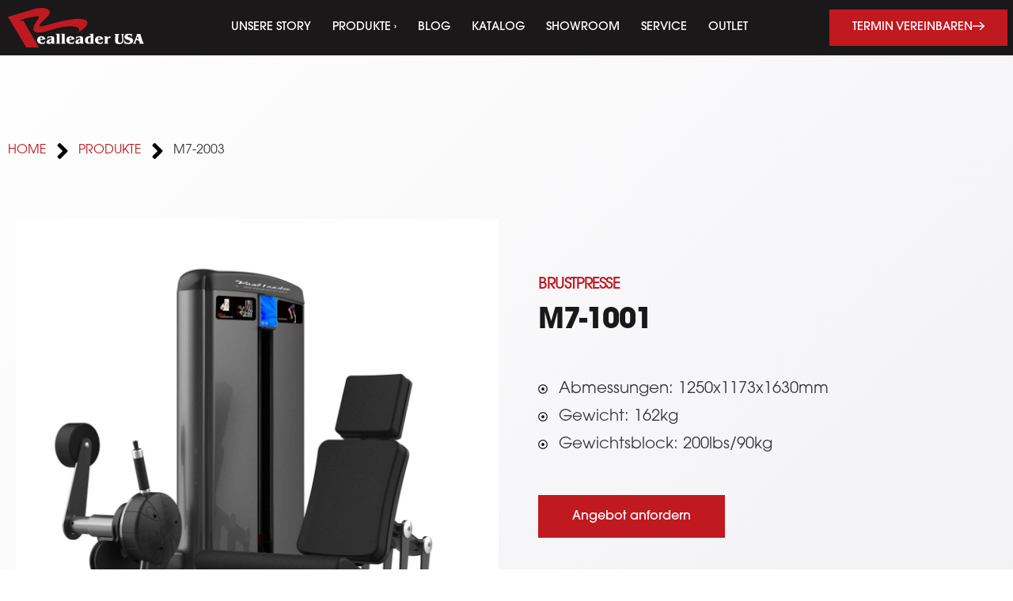

--- FILE ---
content_type: text/css; charset=utf-8
request_url: https://realleader-usa.de/wp-content/uploads/elementor/css/post-11.css?ver=1767465808
body_size: 884
content:
.elementor-kit-11{--e-global-color-primary:#1A1818;--e-global-color-secondary:#DBD7D7;--e-global-color-text:#383838;--e-global-color-accent:#C01920;--e-global-color-e69c8c6:#FFFFFF;--e-global-color-8e24add:#F2F1F2;--e-global-color-254c8e9:#EAE9EE;--e-global-typography-primary-font-family:"itc-avant-garde-gothic-pro";--e-global-typography-primary-font-weight:700;--e-global-typography-secondary-font-family:"itc-avant-garde-gothic-pro";--e-global-typography-secondary-font-weight:700;--e-global-typography-text-font-family:"itc-avant-garde-gothic-pro";--e-global-typography-text-font-weight:400;--e-global-typography-accent-font-family:"itc-avant-garde-gothic-pro";--e-global-typography-accent-font-weight:400;background-color:transparent;color:var( --e-global-color-text );font-family:"itc-avant-garde-gothic-pro", Sans-serif;font-size:16px;font-weight:400;line-height:1.7em;background-image:linear-gradient(135deg, #FFFFFF 0%, #EAE9EE 100%);}.elementor-kit-11 button,.elementor-kit-11 input[type="button"],.elementor-kit-11 input[type="submit"],.elementor-kit-11 .elementor-button{background-color:var( --e-global-color-accent );font-family:"itc-avant-garde-gothic-pro", Sans-serif;font-size:16px;font-weight:400;text-transform:none;color:#FFFFFF;border-style:solid;border-width:1px 1px 1px 1px;border-color:var( --e-global-color-accent );border-radius:0px 0px 0px 0px;padding:18px 36px 18px 36px;}.elementor-kit-11 button:hover,.elementor-kit-11 button:focus,.elementor-kit-11 input[type="button"]:hover,.elementor-kit-11 input[type="button"]:focus,.elementor-kit-11 input[type="submit"]:hover,.elementor-kit-11 input[type="submit"]:focus,.elementor-kit-11 .elementor-button:hover,.elementor-kit-11 .elementor-button:focus{background-color:var( --e-global-color-primary );color:#FFFFFF;border-style:solid;border-width:1px 1px 1px 1px;border-color:var( --e-global-color-primary );border-radius:0px 0px 0px 0px;}.elementor-kit-11 e-page-transition{background-color:var( --e-global-color-accent );}.site-header{background-color:var( --e-global-color-primary );background-image:url("https://realleader-usa.de/wp-content/uploads/2022/03/Realleader-USA-Logo.svg");}.elementor-kit-11 a{color:var( --e-global-color-accent );font-family:"itc-avant-garde-gothic-pro", Sans-serif;}.elementor-kit-11 a:hover{color:var( --e-global-color-primary );}.elementor-kit-11 h1{color:var( --e-global-color-primary );font-family:"itc-avant-garde-gothic-pro", Sans-serif;font-size:48px;font-weight:bold;text-transform:uppercase;line-height:1.3em;letter-spacing:-1.4px;}.elementor-kit-11 h2{color:var( --e-global-color-primary );font-family:"itc-avant-garde-gothic-pro", Sans-serif;font-size:32px;font-weight:bold;text-transform:uppercase;line-height:1.3em;letter-spacing:-1.4px;}.elementor-kit-11 h3{color:var( --e-global-color-primary );font-size:26px;font-weight:bold;text-transform:uppercase;line-height:1.3em;letter-spacing:-1.4px;}.elementor-kit-11 h4{color:var( --e-global-color-primary );font-size:20px;line-height:1.3em;letter-spacing:-1.4px;}.elementor-kit-11 h5{color:var( --e-global-color-primary );font-size:18px;}.elementor-section.elementor-section-boxed > .elementor-container{max-width:1350px;}.e-con{--container-max-width:1350px;}.elementor-widget:not(:last-child){margin-block-end:20px;}.elementor-element{--widgets-spacing:20px 20px;--widgets-spacing-row:20px;--widgets-spacing-column:20px;}{}h1.entry-title{display:var(--page-title-display);}.site-header .header-inner{width:210px;max-width:100%;}.site-footer .site-branding{flex-direction:column;align-items:stretch;}@media(max-width:1024px){.elementor-section.elementor-section-boxed > .elementor-container{max-width:1024px;}.e-con{--container-max-width:1024px;}}@media(max-width:767px){.elementor-kit-11 button,.elementor-kit-11 input[type="button"],.elementor-kit-11 input[type="submit"],.elementor-kit-11 .elementor-button{font-size:13px;padding:18px 20px 18px 20px;}.elementor-section.elementor-section-boxed > .elementor-container{max-width:767px;}.e-con{--container-max-width:767px;}}

--- FILE ---
content_type: text/css; charset=utf-8
request_url: https://realleader-usa.de/wp-content/uploads/elementor/css/post-5512.css?ver=1767465808
body_size: 1124
content:
.elementor-5512 .elementor-element.elementor-element-e9339d8:not(.elementor-motion-effects-element-type-background), .elementor-5512 .elementor-element.elementor-element-e9339d8 > .elementor-motion-effects-container > .elementor-motion-effects-layer{background-color:var( --e-global-color-primary );}.elementor-5512 .elementor-element.elementor-element-e9339d8 > .elementor-container{max-width:1350px;}.elementor-5512 .elementor-element.elementor-element-e9339d8{transition:background 0.3s, border 0.3s, border-radius 0.3s, box-shadow 0.3s;z-index:9999;}.elementor-5512 .elementor-element.elementor-element-e9339d8 > .elementor-background-overlay{transition:background 0.3s, border-radius 0.3s, opacity 0.3s;}.elementor-bc-flex-widget .elementor-5512 .elementor-element.elementor-element-439ef14.elementor-column .elementor-widget-wrap{align-items:center;}.elementor-5512 .elementor-element.elementor-element-439ef14.elementor-column.elementor-element[data-element_type="column"] > .elementor-widget-wrap.elementor-element-populated{align-content:center;align-items:center;}.elementor-5512 .elementor-element.elementor-element-439ef14 > .elementor-element-populated{padding:10px 10px 10px 10px;}.ee-tooltip.ee-tooltip-cd18717.to--top,
							 .ee-tooltip.ee-tooltip-cd18717.to--bottom{margin-left:0px;}.ee-tooltip.ee-tooltip-cd18717.to--left,
							 .ee-tooltip.ee-tooltip-cd18717.to--right{margin-top:0px;}.elementor-5512 .elementor-element.elementor-element-cd18717 img{width:180px;}.elementor-bc-flex-widget .elementor-5512 .elementor-element.elementor-element-850db25.elementor-column .elementor-widget-wrap{align-items:center;}.elementor-5512 .elementor-element.elementor-element-850db25.elementor-column.elementor-element[data-element_type="column"] > .elementor-widget-wrap.elementor-element-populated{align-content:center;align-items:center;}.elementor-5512 .elementor-element.elementor-element-850db25 > .elementor-widget-wrap > .elementor-widget:not(.elementor-widget__width-auto):not(.elementor-widget__width-initial):not(:last-child):not(.elementor-absolute){margin-bottom:0px;}.elementor-5512 .elementor-element.elementor-element-3d18f1f .elementor-icon-wrapper{text-align:center;}.elementor-5512 .elementor-element.elementor-element-3d18f1f .elementor-icon{font-size:6px;}.elementor-5512 .elementor-element.elementor-element-3d18f1f .elementor-icon svg{height:6px;}.elementor-5512 .elementor-element.elementor-element-ded6d0f .elementor-menu-toggle{margin-left:auto;}.elementor-5512 .elementor-element.elementor-element-ded6d0f .elementor-nav-menu .elementor-item{font-size:15px;text-transform:uppercase;}.elementor-5512 .elementor-element.elementor-element-ded6d0f .elementor-nav-menu--main .elementor-item{color:#FFFFFF;fill:#FFFFFF;padding-left:6px;padding-right:6px;padding-top:0px;padding-bottom:0px;}.elementor-5512 .elementor-element.elementor-element-ded6d0f .elementor-nav-menu--main .elementor-item:hover,
					.elementor-5512 .elementor-element.elementor-element-ded6d0f .elementor-nav-menu--main .elementor-item.elementor-item-active,
					.elementor-5512 .elementor-element.elementor-element-ded6d0f .elementor-nav-menu--main .elementor-item.highlighted,
					.elementor-5512 .elementor-element.elementor-element-ded6d0f .elementor-nav-menu--main .elementor-item:focus{color:var( --e-global-color-accent );fill:var( --e-global-color-accent );}.elementor-5512 .elementor-element.elementor-element-ded6d0f .elementor-nav-menu--main .elementor-item.elementor-item-active{color:var( --e-global-color-accent );}.elementor-5512 .elementor-element.elementor-element-ded6d0f{--e-nav-menu-horizontal-menu-item-margin:calc( 15px / 2 );}.elementor-5512 .elementor-element.elementor-element-ded6d0f .elementor-nav-menu--main:not(.elementor-nav-menu--layout-horizontal) .elementor-nav-menu > li:not(:last-child){margin-bottom:15px;}.elementor-5512 .elementor-element.elementor-element-ded6d0f div.elementor-menu-toggle{color:#FFFFFF;}.elementor-5512 .elementor-element.elementor-element-ded6d0f div.elementor-menu-toggle svg{fill:#FFFFFF;}.elementor-bc-flex-widget .elementor-5512 .elementor-element.elementor-element-0936319.elementor-column .elementor-widget-wrap{align-items:center;}.elementor-5512 .elementor-element.elementor-element-0936319.elementor-column.elementor-element[data-element_type="column"] > .elementor-widget-wrap.elementor-element-populated{align-content:center;align-items:center;}.elementor-5512 .elementor-element.elementor-element-0936319 > .elementor-element-populated{padding:0px 0px 0px 0px;}.elementor-5512 .elementor-element.elementor-element-c9585ee .elementor-button-content-wrapper{flex-direction:row-reverse;}.elementor-5512 .elementor-element.elementor-element-c9585ee .elementor-button .elementor-button-content-wrapper{gap:8px;}.elementor-5512 .elementor-element.elementor-element-c9585ee .elementor-button{font-size:15px;font-weight:400;text-transform:uppercase;padding:14px 28px 14px 28px;}.elementor-5512 .elementor-element.elementor-element-c9585ee .elementor-button:hover, .elementor-5512 .elementor-element.elementor-element-c9585ee .elementor-button:focus{border-color:var( --e-global-color-e69c8c6 );}.elementor-theme-builder-content-area{height:400px;}.elementor-location-header:before, .elementor-location-footer:before{content:"";display:table;clear:both;}@media(max-width:767px){.elementor-5512 .elementor-element.elementor-element-439ef14{width:50%;}.elementor-5512 .elementor-element.elementor-element-850db25{width:50%;}.elementor-5512 .elementor-element.elementor-element-3d18f1f > .elementor-widget-container{padding:10px 10px 0px 0px;}.elementor-5512 .elementor-element.elementor-element-3d18f1f .elementor-icon-wrapper{text-align:right;}.elementor-5512 .elementor-element.elementor-element-3d18f1f .elementor-icon{font-size:22px;}.elementor-5512 .elementor-element.elementor-element-3d18f1f .elementor-icon svg{height:22px;}.elementor-5512 .elementor-element.elementor-element-ded6d0f .elementor-nav-menu--main .elementor-item{padding-top:0px;padding-bottom:0px;}.elementor-5512 .elementor-element.elementor-element-0936319 > .elementor-element-populated{margin:0px 0px 0px 0px;--e-column-margin-right:0px;--e-column-margin-left:0px;padding:0px 0px 0px 0px;}.elementor-5512 .elementor-element.elementor-element-c9585ee .elementor-button{font-size:1px;padding:0px 0px 0px 0px;}}@media(min-width:768px){.elementor-5512 .elementor-element.elementor-element-439ef14{width:15%;}.elementor-5512 .elementor-element.elementor-element-850db25{width:66.664%;}.elementor-5512 .elementor-element.elementor-element-0936319{width:18%;}}

--- FILE ---
content_type: text/css; charset=utf-8
request_url: https://realleader-usa.de/wp-content/uploads/elementor/css/post-5367.css?ver=1767465808
body_size: 1577
content:
.elementor-5367 .elementor-element.elementor-element-06c4452:not(.elementor-motion-effects-element-type-background), .elementor-5367 .elementor-element.elementor-element-06c4452 > .elementor-motion-effects-container > .elementor-motion-effects-layer{background-color:var( --e-global-color-primary );}.elementor-5367 .elementor-element.elementor-element-06c4452{transition:background 0.3s, border 0.3s, border-radius 0.3s, box-shadow 0.3s;padding:80px 0px 100px 0px;}.elementor-5367 .elementor-element.elementor-element-06c4452 > .elementor-background-overlay{transition:background 0.3s, border-radius 0.3s, opacity 0.3s;}.elementor-bc-flex-widget .elementor-5367 .elementor-element.elementor-element-e211f15.elementor-column .elementor-widget-wrap{align-items:space-between;}.elementor-5367 .elementor-element.elementor-element-e211f15.elementor-column.elementor-element[data-element_type="column"] > .elementor-widget-wrap.elementor-element-populated{align-content:space-between;align-items:space-between;}.elementor-5367 .elementor-element.elementor-element-e211f15.elementor-column > .elementor-widget-wrap{justify-content:flex-start;}.elementor-5367 .elementor-element.elementor-element-e211f15 > .elementor-element-populated{padding:0px 20px 0px 0px;}.elementor-5367 .elementor-element.elementor-element-4499d0f .elementor-heading-title{font-size:24px;font-weight:400;text-transform:none;font-style:normal;color:#FFFFFF;}.elementor-5367 .elementor-element.elementor-element-0fec39d{--grid-row-gap:35px;--grid-column-gap:30px;}.elementor-5367 .elementor-element.elementor-element-0fec39d .elementor-posts-container .elementor-post__thumbnail{padding-bottom:calc( 0.66 * 100% );}.elementor-5367 .elementor-element.elementor-element-0fec39d:after{content:"0.66";}.elementor-5367 .elementor-element.elementor-element-0fec39d .elementor-post__thumbnail__link{width:40%;}.elementor-5367 .elementor-element.elementor-element-0fec39d.elementor-posts--thumbnail-left .elementor-post__thumbnail__link{margin-right:20px;}.elementor-5367 .elementor-element.elementor-element-0fec39d.elementor-posts--thumbnail-right .elementor-post__thumbnail__link{margin-left:20px;}.elementor-5367 .elementor-element.elementor-element-0fec39d.elementor-posts--thumbnail-top .elementor-post__thumbnail__link{margin-bottom:20px;}.elementor-5367 .elementor-element.elementor-element-0fec39d .elementor-post__title, .elementor-5367 .elementor-element.elementor-element-0fec39d .elementor-post__title a{color:var( --e-global-color-e69c8c6 );font-size:16px;font-weight:500;text-transform:none;line-height:24px;letter-spacing:0px;}.elementor-5367 .elementor-element.elementor-element-3c50f81 .elementor-heading-title{font-size:24px;font-weight:400;text-transform:none;font-style:normal;color:#FFFFFF;}.elementor-5367 .elementor-element.elementor-element-b8cb3df .elementor-nav-menu .elementor-item{font-size:16px;font-weight:400;line-height:6px;}.elementor-5367 .elementor-element.elementor-element-b8cb3df .elementor-nav-menu--main .elementor-item{color:#FFFFFF;fill:#FFFFFF;padding-left:0px;padding-right:0px;padding-top:0px;padding-bottom:0px;}.elementor-5367 .elementor-element.elementor-element-b8cb3df .elementor-nav-menu--main .elementor-item:hover,
					.elementor-5367 .elementor-element.elementor-element-b8cb3df .elementor-nav-menu--main .elementor-item.elementor-item-active,
					.elementor-5367 .elementor-element.elementor-element-b8cb3df .elementor-nav-menu--main .elementor-item.highlighted,
					.elementor-5367 .elementor-element.elementor-element-b8cb3df .elementor-nav-menu--main .elementor-item:focus{color:var( --e-global-color-accent );fill:var( --e-global-color-accent );}.elementor-5367 .elementor-element.elementor-element-b8cb3df{--e-nav-menu-horizontal-menu-item-margin:calc( 24px / 2 );}.elementor-5367 .elementor-element.elementor-element-b8cb3df .elementor-nav-menu--main:not(.elementor-nav-menu--layout-horizontal) .elementor-nav-menu > li:not(:last-child){margin-bottom:24px;}.elementor-5367 .elementor-element.elementor-element-3c5ae75 .elementor-heading-title{font-size:24px;font-weight:400;text-transform:none;font-style:normal;color:#FFFFFF;}.elementor-5367 .elementor-element.elementor-element-602ab7d .elementor-nav-menu .elementor-item{font-size:16px;font-weight:400;line-height:6px;}.elementor-5367 .elementor-element.elementor-element-602ab7d .elementor-nav-menu--main .elementor-item{color:#FFFFFF;fill:#FFFFFF;padding-left:0px;padding-right:0px;padding-top:0px;padding-bottom:0px;}.elementor-5367 .elementor-element.elementor-element-602ab7d .elementor-nav-menu--main .elementor-item:hover,
					.elementor-5367 .elementor-element.elementor-element-602ab7d .elementor-nav-menu--main .elementor-item.elementor-item-active,
					.elementor-5367 .elementor-element.elementor-element-602ab7d .elementor-nav-menu--main .elementor-item.highlighted,
					.elementor-5367 .elementor-element.elementor-element-602ab7d .elementor-nav-menu--main .elementor-item:focus{color:var( --e-global-color-accent );fill:var( --e-global-color-accent );}.elementor-5367 .elementor-element.elementor-element-602ab7d{--e-nav-menu-horizontal-menu-item-margin:calc( 24px / 2 );}.elementor-5367 .elementor-element.elementor-element-602ab7d .elementor-nav-menu--main:not(.elementor-nav-menu--layout-horizontal) .elementor-nav-menu > li:not(:last-child){margin-bottom:24px;}.elementor-5367 .elementor-element.elementor-element-016e1a4 .elementor-heading-title{font-size:24px;font-weight:400;text-transform:none;font-style:normal;color:#FFFFFF;}.elementor-5367 .elementor-element.elementor-element-f9f63d9 .elementor-nav-menu .elementor-item{font-size:16px;font-weight:400;line-height:6px;}.elementor-5367 .elementor-element.elementor-element-f9f63d9 .elementor-nav-menu--main .elementor-item{color:#FFFFFF;fill:#FFFFFF;padding-left:0px;padding-right:0px;padding-top:0px;padding-bottom:0px;}.elementor-5367 .elementor-element.elementor-element-f9f63d9 .elementor-nav-menu--main .elementor-item:hover,
					.elementor-5367 .elementor-element.elementor-element-f9f63d9 .elementor-nav-menu--main .elementor-item.elementor-item-active,
					.elementor-5367 .elementor-element.elementor-element-f9f63d9 .elementor-nav-menu--main .elementor-item.highlighted,
					.elementor-5367 .elementor-element.elementor-element-f9f63d9 .elementor-nav-menu--main .elementor-item:focus{color:var( --e-global-color-accent );fill:var( --e-global-color-accent );}.elementor-5367 .elementor-element.elementor-element-f9f63d9{--e-nav-menu-horizontal-menu-item-margin:calc( 24px / 2 );}.elementor-5367 .elementor-element.elementor-element-f9f63d9 .elementor-nav-menu--main:not(.elementor-nav-menu--layout-horizontal) .elementor-nav-menu > li:not(:last-child){margin-bottom:24px;}.elementor-5367 .elementor-element.elementor-element-97842dc .elementor-button{background-color:#02010100;font-size:18px;font-weight:400;text-transform:none;line-height:1.7em;fill:var( --e-global-color-accent );color:var( --e-global-color-accent );border-style:solid;border-width:0px 0px 0px 0px;padding:0px 0px 0px 0px;}.elementor-5367 .elementor-element.elementor-element-97842dc .elementor-button:hover, .elementor-5367 .elementor-element.elementor-element-97842dc .elementor-button:focus{color:var( --e-global-color-secondary );}.elementor-5367 .elementor-element.elementor-element-97842dc .elementor-button:hover svg, .elementor-5367 .elementor-element.elementor-element-97842dc .elementor-button:focus svg{fill:var( --e-global-color-secondary );}.ee-tooltip.ee-tooltip-404af21.to--top,
							 .ee-tooltip.ee-tooltip-404af21.to--bottom{margin-left:0px;}.ee-tooltip.ee-tooltip-404af21.to--left,
							 .ee-tooltip.ee-tooltip-404af21.to--right{margin-top:0px;}.elementor-5367 .elementor-element.elementor-element-404af21{text-align:left;}.elementor-5367 .elementor-element.elementor-element-404af21 img{width:179px;}.elementor-theme-builder-content-area{height:400px;}.elementor-location-header:before, .elementor-location-footer:before{content:"";display:table;clear:both;}@media(max-width:1024px){.elementor-5367 .elementor-element.elementor-element-9475853 > .elementor-element-populated{margin:50px 0px 0px 0px;--e-column-margin-right:0px;--e-column-margin-left:0px;}.elementor-5367 .elementor-element.elementor-element-b032939 > .elementor-element-populated{margin:50px 0px 0px 0px;--e-column-margin-right:0px;--e-column-margin-left:0px;}}@media(min-width:768px){.elementor-5367 .elementor-element.elementor-element-e211f15{width:36%;}.elementor-5367 .elementor-element.elementor-element-ebde9a1{width:16%;}.elementor-5367 .elementor-element.elementor-element-9475853{width:17.967%;}.elementor-5367 .elementor-element.elementor-element-b032939{width:30%;}}@media(max-width:1024px) and (min-width:768px){.elementor-5367 .elementor-element.elementor-element-e211f15{width:50%;}.elementor-5367 .elementor-element.elementor-element-ebde9a1{width:50%;}.elementor-5367 .elementor-element.elementor-element-9475853{width:50%;}.elementor-5367 .elementor-element.elementor-element-b032939{width:50%;}}@media(max-width:767px){.elementor-5367 .elementor-element.elementor-element-e211f15 > .elementor-element-populated{margin:0px 0px 40px 0px;--e-column-margin-right:0px;--e-column-margin-left:0px;padding:15px 15px 15px 15px;}.elementor-5367 .elementor-element.elementor-element-4499d0f .elementor-heading-title{font-size:22px;}.elementor-5367 .elementor-element.elementor-element-0fec39d > .elementor-widget-container{margin:0px 0px 0px 0px;padding:0px 0px 0px 0px;}.elementor-5367 .elementor-element.elementor-element-0fec39d .elementor-posts-container .elementor-post__thumbnail{padding-bottom:calc( 0.5 * 100% );}.elementor-5367 .elementor-element.elementor-element-0fec39d:after{content:"0.5";}.elementor-5367 .elementor-element.elementor-element-0fec39d .elementor-post__thumbnail__link{width:40%;}.elementor-5367 .elementor-element.elementor-element-ebde9a1{width:42%;}.elementor-5367 .elementor-element.elementor-element-ebde9a1 > .elementor-element-populated{padding:0px 0px 0px 15px;}.elementor-5367 .elementor-element.elementor-element-3c50f81 .elementor-heading-title{font-size:22px;}.elementor-5367 .elementor-element.elementor-element-b8cb3df .elementor-nav-menu .elementor-item{font-size:16px;}.elementor-5367 .elementor-element.elementor-element-b8cb3df{--e-nav-menu-horizontal-menu-item-margin:calc( 18px / 2 );}.elementor-5367 .elementor-element.elementor-element-b8cb3df .elementor-nav-menu--main:not(.elementor-nav-menu--layout-horizontal) .elementor-nav-menu > li:not(:last-child){margin-bottom:18px;}.elementor-5367 .elementor-element.elementor-element-9475853{width:58%;}.elementor-5367 .elementor-element.elementor-element-9475853 > .elementor-element-populated{margin:0px 0px 0px 0px;--e-column-margin-right:0px;--e-column-margin-left:0px;padding:0px 0px 0px 15px;}.elementor-5367 .elementor-element.elementor-element-3c5ae75 .elementor-heading-title{font-size:22px;}.elementor-5367 .elementor-element.elementor-element-602ab7d .elementor-nav-menu .elementor-item{font-size:16px;}.elementor-5367 .elementor-element.elementor-element-602ab7d{--e-nav-menu-horizontal-menu-item-margin:calc( 18px / 2 );}.elementor-5367 .elementor-element.elementor-element-602ab7d .elementor-nav-menu--main:not(.elementor-nav-menu--layout-horizontal) .elementor-nav-menu > li:not(:last-child){margin-bottom:18px;}.elementor-5367 .elementor-element.elementor-element-b032939 > .elementor-element-populated{margin:0px 0px 0px 0px;--e-column-margin-right:0px;--e-column-margin-left:0px;padding:40px 0px 0px 15px;}.elementor-5367 .elementor-element.elementor-element-016e1a4 .elementor-heading-title{font-size:22px;}.elementor-5367 .elementor-element.elementor-element-f9f63d9 .elementor-nav-menu .elementor-item{font-size:16px;}.elementor-5367 .elementor-element.elementor-element-f9f63d9{--e-nav-menu-horizontal-menu-item-margin:calc( 18px / 2 );}.elementor-5367 .elementor-element.elementor-element-f9f63d9 .elementor-nav-menu--main:not(.elementor-nav-menu--layout-horizontal) .elementor-nav-menu > li:not(:last-child){margin-bottom:18px;}}

--- FILE ---
content_type: text/css; charset=utf-8
request_url: https://realleader-usa.de/wp-content/uploads/elementor/css/post-5197.css?ver=1767624299
body_size: 951
content:
.elementor-5197 .elementor-element.elementor-element-89f776f{margin-top:75px;margin-bottom:0px;padding:0px 0px 0px 0px;}.elementor-5197 .elementor-element.elementor-element-f9b1978 > .elementor-element-populated{padding:30px 10px 20px 10px;}.elementor-5197 .elementor-element.elementor-element-273d12a > .elementor-widget-container{padding:0px 0px 40px 0px;}.elementor-5197 .elementor-element.elementor-element-273d12a .ee-breadcrumbs{margin-left:-12px;}.elementor-5197 .elementor-element.elementor-element-273d12a .ee-breadcrumbs__item{margin-left:12px;}.elementor-5197 .elementor-element.elementor-element-273d12a .ee-breadcrumbs__separator{margin-left:12px;}.elementor-5197 .elementor-element.elementor-element-273d12a .ee-breadcrumbs__text{font-weight:300;text-transform:uppercase;}.elementor-bc-flex-widget .elementor-5197 .elementor-element.elementor-element-f348fd2.elementor-column .elementor-widget-wrap{align-items:center;}.elementor-5197 .elementor-element.elementor-element-f348fd2.elementor-column.elementor-element[data-element_type="column"] > .elementor-widget-wrap.elementor-element-populated{align-content:center;align-items:center;}.ee-tooltip.ee-tooltip-415cefe.to--top,
							 .ee-tooltip.ee-tooltip-415cefe.to--bottom{margin-left:0px;}.ee-tooltip.ee-tooltip-415cefe.to--left,
							 .ee-tooltip.ee-tooltip-415cefe.to--right{margin-top:0px;}.elementor-bc-flex-widget .elementor-5197 .elementor-element.elementor-element-d941f4d.elementor-column .elementor-widget-wrap{align-items:flex-start;}.elementor-5197 .elementor-element.elementor-element-d941f4d.elementor-column.elementor-element[data-element_type="column"] > .elementor-widget-wrap.elementor-element-populated{align-content:flex-start;align-items:flex-start;}.elementor-5197 .elementor-element.elementor-element-d941f4d > .elementor-widget-wrap > .elementor-widget:not(.elementor-widget__width-auto):not(.elementor-widget__width-initial):not(:last-child):not(.elementor-absolute){margin-bottom:10px;}.elementor-5197 .elementor-element.elementor-element-d941f4d > .elementor-element-populated{padding:80px 40px 40px 40px;}.elementor-5197 .elementor-element.elementor-element-abe91c6 .elementor-heading-title{font-size:20px;font-weight:400;color:var( --e-global-color-accent );}.elementor-5197 .elementor-element.elementor-element-99c535d .elementor-heading-title{font-size:36px;}.elementor-5197 .elementor-element.elementor-element-b8fc191 > .elementor-widget-container{padding:40px 0px 0px 0px;}.elementor-5197 .elementor-element.elementor-element-b8fc191 .elementor-icon-list-items:not(.elementor-inline-items) .elementor-icon-list-item:not(:last-child){padding-bottom:calc(8px/2);}.elementor-5197 .elementor-element.elementor-element-b8fc191 .elementor-icon-list-items:not(.elementor-inline-items) .elementor-icon-list-item:not(:first-child){margin-top:calc(8px/2);}.elementor-5197 .elementor-element.elementor-element-b8fc191 .elementor-icon-list-items.elementor-inline-items .elementor-icon-list-item{margin-right:calc(8px/2);margin-left:calc(8px/2);}.elementor-5197 .elementor-element.elementor-element-b8fc191 .elementor-icon-list-items.elementor-inline-items{margin-right:calc(-8px/2);margin-left:calc(-8px/2);}body.rtl .elementor-5197 .elementor-element.elementor-element-b8fc191 .elementor-icon-list-items.elementor-inline-items .elementor-icon-list-item:after{left:calc(-8px/2);}body:not(.rtl) .elementor-5197 .elementor-element.elementor-element-b8fc191 .elementor-icon-list-items.elementor-inline-items .elementor-icon-list-item:after{right:calc(-8px/2);}.elementor-5197 .elementor-element.elementor-element-b8fc191 .elementor-icon-list-icon i{transition:color 0.3s;}.elementor-5197 .elementor-element.elementor-element-b8fc191 .elementor-icon-list-icon svg{transition:fill 0.3s;}.elementor-5197 .elementor-element.elementor-element-b8fc191{--e-icon-list-icon-size:12px;--icon-vertical-offset:0px;}.elementor-5197 .elementor-element.elementor-element-b8fc191 .elementor-icon-list-icon{padding-right:6px;}.elementor-5197 .elementor-element.elementor-element-b8fc191 .elementor-icon-list-item > .elementor-icon-list-text, .elementor-5197 .elementor-element.elementor-element-b8fc191 .elementor-icon-list-item > a{font-size:20px;font-weight:300;}.elementor-5197 .elementor-element.elementor-element-b8fc191 .elementor-icon-list-text{transition:color 0.3s;}.elementor-5197 .elementor-element.elementor-element-7522aea{width:auto;max-width:auto;}.elementor-5197 .elementor-element.elementor-element-7522aea > .elementor-widget-container{padding:40px 20px 0px 0px;}.elementor-5197 .elementor-element.elementor-element-7522aea .elementor-button:hover, .elementor-5197 .elementor-element.elementor-element-7522aea .elementor-button:focus{border-color:var( --e-global-color-primary );}.elementor-5197 .elementor-element.elementor-element-7522aea .elementor-button{border-style:solid;border-width:1px 1px 1px 1px;border-color:var( --e-global-color-accent );padding:18px 42px 18px 42px;}.elementor-5197 .elementor-element.elementor-element-d0e2ac3 .elementor-button{background-color:#02010100;fill:var( --e-global-color-primary );color:var( --e-global-color-primary );border-style:solid;border-width:1px 1px 1px 1px;border-color:var( --e-global-color-primary );padding:18px 42px 18px 42px;}.elementor-5197 .elementor-element.elementor-element-d0e2ac3 .elementor-button:hover, .elementor-5197 .elementor-element.elementor-element-d0e2ac3 .elementor-button:focus{background-color:var( --e-global-color-accent );color:#FFFFFF;border-color:var( --e-global-color-accent );}.elementor-5197 .elementor-element.elementor-element-d0e2ac3{width:auto;max-width:auto;}.elementor-5197 .elementor-element.elementor-element-d0e2ac3 > .elementor-widget-container{padding:40px 20px 0px 0px;}.elementor-5197 .elementor-element.elementor-element-d0e2ac3 .elementor-button:hover svg, .elementor-5197 .elementor-element.elementor-element-d0e2ac3 .elementor-button:focus svg{fill:#FFFFFF;}

--- FILE ---
content_type: text/css; charset=utf-8
request_url: https://realleader-usa.de/wp-content/uploads/elementor/css/post-5784.css?ver=1767465808
body_size: 1212
content:
.elementor-5784 .elementor-element.elementor-element-0d855c2{margin-top:20px;margin-bottom:0px;}.elementor-5784 .elementor-element.elementor-element-1e4fb44:not(.elementor-motion-effects-element-type-background) > .elementor-widget-wrap, .elementor-5784 .elementor-element.elementor-element-1e4fb44 > .elementor-widget-wrap > .elementor-motion-effects-container > .elementor-motion-effects-layer{background-color:#FFFFFF;}.elementor-5784 .elementor-element.elementor-element-1e4fb44 > .elementor-element-populated{transition:background 0.3s, border 0.3s, border-radius 0.3s, box-shadow 0.3s;padding:40px 40px 40px 40px;}.elementor-5784 .elementor-element.elementor-element-1e4fb44 > .elementor-element-populated > .elementor-background-overlay{transition:background 0.3s, border-radius 0.3s, opacity 0.3s;}.elementor-5784 .elementor-element.elementor-element-0248b10 .elementor-cta .elementor-cta__bg, .elementor-5784 .elementor-element.elementor-element-0248b10 .elementor-cta .elementor-cta__bg-overlay{transition-duration:1500ms;}.elementor-5784 .elementor-element.elementor-element-0248b10{width:var( --container-widget-width, 11% );max-width:11%;--container-widget-width:11%;--container-widget-flex-grow:0;}.elementor-5784 .elementor-element.elementor-element-0248b10 > .elementor-widget-container{margin:5px 5px 5px 5px;}.elementor-5784 .elementor-element.elementor-element-0248b10 .elementor-cta__content{text-align:center;padding:0px 10px 10px 10px;background-color:#02010100;}.elementor-5784 .elementor-element.elementor-element-0248b10 .elementor-cta__title{font-size:16px;letter-spacing:-0.3px;color:var( --e-global-color-accent );}.elementor-5784 .elementor-element.elementor-element-0248b10 .elementor-cta:hover .elementor-cta__title{color:var( --e-global-color-primary );}.elementor-5784 .elementor-element.elementor-element-0248b10 .elementor-cta:hover .elementor-cta__bg-overlay{background-color:#02010100;}.elementor-5784 .elementor-element.elementor-element-698a81b .elementor-cta .elementor-cta__bg, .elementor-5784 .elementor-element.elementor-element-698a81b .elementor-cta .elementor-cta__bg-overlay{transition-duration:1500ms;}.elementor-5784 .elementor-element.elementor-element-698a81b{width:var( --container-widget-width, 11% );max-width:11%;--container-widget-width:11%;--container-widget-flex-grow:0;}.elementor-5784 .elementor-element.elementor-element-698a81b > .elementor-widget-container{margin:5px 5px 5px 5px;}.elementor-5784 .elementor-element.elementor-element-698a81b .elementor-cta__content{text-align:center;padding:0px 10px 10px 10px;background-color:#02010100;}.elementor-5784 .elementor-element.elementor-element-698a81b .elementor-cta__title{font-size:16px;letter-spacing:-0.3px;color:var( --e-global-color-accent );}.elementor-5784 .elementor-element.elementor-element-698a81b .elementor-cta:hover .elementor-cta__title{color:var( --e-global-color-primary );}.elementor-5784 .elementor-element.elementor-element-698a81b .elementor-cta:hover .elementor-cta__bg-overlay{background-color:#02010100;}.elementor-5784 .elementor-element.elementor-element-2d51ef3 .elementor-cta .elementor-cta__bg, .elementor-5784 .elementor-element.elementor-element-2d51ef3 .elementor-cta .elementor-cta__bg-overlay{transition-duration:1500ms;}.elementor-5784 .elementor-element.elementor-element-2d51ef3{width:var( --container-widget-width, 11% );max-width:11%;--container-widget-width:11%;--container-widget-flex-grow:0;}.elementor-5784 .elementor-element.elementor-element-2d51ef3 > .elementor-widget-container{margin:5px 5px 5px 5px;}.elementor-5784 .elementor-element.elementor-element-2d51ef3 .elementor-cta__content{text-align:center;padding:0px 10px 10px 10px;background-color:#02010100;}.elementor-5784 .elementor-element.elementor-element-2d51ef3 .elementor-cta__title{font-size:16px;letter-spacing:-0.3px;color:var( --e-global-color-accent );}.elementor-5784 .elementor-element.elementor-element-2d51ef3 .elementor-cta:hover .elementor-cta__title{color:var( --e-global-color-primary );}.elementor-5784 .elementor-element.elementor-element-2d51ef3 .elementor-cta:hover .elementor-cta__bg-overlay{background-color:#02010100;}.elementor-5784 .elementor-element.elementor-element-643aad3 .elementor-cta .elementor-cta__bg, .elementor-5784 .elementor-element.elementor-element-643aad3 .elementor-cta .elementor-cta__bg-overlay{transition-duration:1500ms;}.elementor-5784 .elementor-element.elementor-element-643aad3{width:var( --container-widget-width, 11% );max-width:11%;--container-widget-width:11%;--container-widget-flex-grow:0;}.elementor-5784 .elementor-element.elementor-element-643aad3 > .elementor-widget-container{margin:5px 5px 5px 5px;}.elementor-5784 .elementor-element.elementor-element-643aad3 .elementor-cta__content{text-align:center;padding:0px 10px 10px 10px;background-color:#02010100;}.elementor-5784 .elementor-element.elementor-element-643aad3 .elementor-cta__title{font-size:16px;letter-spacing:-0.3px;color:var( --e-global-color-accent );}.elementor-5784 .elementor-element.elementor-element-643aad3 .elementor-cta:hover .elementor-cta__title{color:var( --e-global-color-primary );}.elementor-5784 .elementor-element.elementor-element-643aad3 .elementor-cta:hover .elementor-cta__bg-overlay{background-color:#02010100;}.elementor-5784 .elementor-element.elementor-element-cc87b8f .elementor-cta .elementor-cta__bg, .elementor-5784 .elementor-element.elementor-element-cc87b8f .elementor-cta .elementor-cta__bg-overlay{transition-duration:1500ms;}.elementor-5784 .elementor-element.elementor-element-cc87b8f{width:var( --container-widget-width, 11% );max-width:11%;--container-widget-width:11%;--container-widget-flex-grow:0;}.elementor-5784 .elementor-element.elementor-element-cc87b8f > .elementor-widget-container{margin:5px 5px 5px 5px;}.elementor-5784 .elementor-element.elementor-element-cc87b8f .elementor-cta__content{text-align:center;padding:0px 10px 10px 10px;background-color:#02010100;}.elementor-5784 .elementor-element.elementor-element-cc87b8f .elementor-cta__title{font-size:16px;letter-spacing:-0.3px;color:var( --e-global-color-accent );}.elementor-5784 .elementor-element.elementor-element-cc87b8f .elementor-cta:hover .elementor-cta__title{color:var( --e-global-color-primary );}.elementor-5784 .elementor-element.elementor-element-cc87b8f .elementor-cta:hover .elementor-cta__bg-overlay{background-color:#02010100;}.elementor-5784 .elementor-element.elementor-element-e9219ab .elementor-cta .elementor-cta__bg, .elementor-5784 .elementor-element.elementor-element-e9219ab .elementor-cta .elementor-cta__bg-overlay{transition-duration:1500ms;}.elementor-5784 .elementor-element.elementor-element-e9219ab{width:var( --container-widget-width, 11% );max-width:11%;--container-widget-width:11%;--container-widget-flex-grow:0;}.elementor-5784 .elementor-element.elementor-element-e9219ab > .elementor-widget-container{margin:5px 5px 5px 5px;}.elementor-5784 .elementor-element.elementor-element-e9219ab .elementor-cta__content{text-align:center;padding:0px 10px 10px 10px;background-color:#02010100;}.elementor-5784 .elementor-element.elementor-element-e9219ab .elementor-cta__title{font-size:16px;letter-spacing:-0.3px;color:var( --e-global-color-accent );}.elementor-5784 .elementor-element.elementor-element-e9219ab .elementor-cta:hover .elementor-cta__title{color:var( --e-global-color-primary );}.elementor-5784 .elementor-element.elementor-element-e9219ab .elementor-cta:hover .elementor-cta__bg-overlay{background-color:#02010100;}.elementor-5784 .elementor-element.elementor-element-60d3b65 .elementor-cta .elementor-cta__bg, .elementor-5784 .elementor-element.elementor-element-60d3b65 .elementor-cta .elementor-cta__bg-overlay{transition-duration:1500ms;}.elementor-5784 .elementor-element.elementor-element-60d3b65{width:var( --container-widget-width, 11% );max-width:11%;--container-widget-width:11%;--container-widget-flex-grow:0;}.elementor-5784 .elementor-element.elementor-element-60d3b65 > .elementor-widget-container{margin:5px 5px 5px 5px;}.elementor-5784 .elementor-element.elementor-element-60d3b65 .elementor-cta__content{text-align:center;padding:0px 10px 10px 10px;background-color:#02010100;}.elementor-5784 .elementor-element.elementor-element-60d3b65 .elementor-cta__title{font-size:16px;letter-spacing:-0.3px;color:var( --e-global-color-accent );}.elementor-5784 .elementor-element.elementor-element-60d3b65 .elementor-cta:hover .elementor-cta__title{color:var( --e-global-color-primary );}.elementor-5784 .elementor-element.elementor-element-60d3b65 .elementor-cta:hover .elementor-cta__bg-overlay{background-color:#02010100;}.elementor-5784 .elementor-element.elementor-element-872660c .elementor-cta .elementor-cta__bg, .elementor-5784 .elementor-element.elementor-element-872660c .elementor-cta .elementor-cta__bg-overlay{transition-duration:1500ms;}.elementor-5784 .elementor-element.elementor-element-872660c{width:var( --container-widget-width, 11% );max-width:11%;--container-widget-width:11%;--container-widget-flex-grow:0;}.elementor-5784 .elementor-element.elementor-element-872660c > .elementor-widget-container{margin:5px 5px 5px 5px;}.elementor-5784 .elementor-element.elementor-element-872660c .elementor-cta__content{text-align:center;padding:0px 10px 10px 10px;background-color:#02010100;}.elementor-5784 .elementor-element.elementor-element-872660c .elementor-cta__title{font-size:16px;letter-spacing:-0.3px;color:var( --e-global-color-accent );}.elementor-5784 .elementor-element.elementor-element-872660c .elementor-cta:hover .elementor-cta__title{color:var( --e-global-color-primary );}.elementor-5784 .elementor-element.elementor-element-872660c .elementor-cta:hover .elementor-cta__bg-overlay{background-color:#02010100;}.elementor-5784 .elementor-element.elementor-element-ddbd7b6 .elementor-cta .elementor-cta__bg, .elementor-5784 .elementor-element.elementor-element-ddbd7b6 .elementor-cta .elementor-cta__bg-overlay{transition-duration:1500ms;}.elementor-5784 .elementor-element.elementor-element-ddbd7b6{width:var( --container-widget-width, 11% );max-width:11%;--container-widget-width:11%;--container-widget-flex-grow:0;}.elementor-5784 .elementor-element.elementor-element-ddbd7b6 > .elementor-widget-container{margin:5px 5px 5px 5px;}.elementor-5784 .elementor-element.elementor-element-ddbd7b6 .elementor-cta__content{text-align:center;padding:0px 10px 10px 10px;background-color:#02010100;}.elementor-5784 .elementor-element.elementor-element-ddbd7b6 .elementor-cta__title{font-size:16px;letter-spacing:-0.3px;color:var( --e-global-color-accent );}.elementor-5784 .elementor-element.elementor-element-ddbd7b6 .elementor-cta:hover .elementor-cta__title{color:var( --e-global-color-primary );}.elementor-5784 .elementor-element.elementor-element-ddbd7b6 .elementor-cta:hover .elementor-cta__bg-overlay{background-color:#02010100;}#elementor-popup-modal-5784 .dialog-widget-content{animation-duration:0.4s;background-color:#00000000;margin:56px 0px 0px 0px;}#elementor-popup-modal-5784{background-color:#0000000D;justify-content:center;align-items:flex-start;pointer-events:all;}#elementor-popup-modal-5784 .dialog-message{width:1200px;height:auto;}/* Start custom CSS for call-to-action, class: .elementor-element-0248b10 */.elementor-5784 .elementor-element.elementor-element-0248b10 .elementor-cta__bg{
    background-size: contain;
    background-repeat: no-repeat;
}/* End custom CSS */
/* Start custom CSS for call-to-action, class: .elementor-element-698a81b */.elementor-5784 .elementor-element.elementor-element-698a81b .elementor-cta__bg{
    background-size: contain;
    background-repeat: no-repeat;
}/* End custom CSS */
/* Start custom CSS for call-to-action, class: .elementor-element-2d51ef3 */.elementor-5784 .elementor-element.elementor-element-2d51ef3 .elementor-cta__bg{
    background-size: contain;
    background-repeat: no-repeat;
}/* End custom CSS */
/* Start custom CSS for call-to-action, class: .elementor-element-643aad3 */.elementor-5784 .elementor-element.elementor-element-643aad3 .elementor-cta__bg{
    background-size: contain;
    background-repeat: no-repeat;
}/* End custom CSS */
/* Start custom CSS for call-to-action, class: .elementor-element-cc87b8f */.elementor-5784 .elementor-element.elementor-element-cc87b8f .elementor-cta__bg{
    background-size: contain;
    background-repeat: no-repeat;
}/* End custom CSS */
/* Start custom CSS for call-to-action, class: .elementor-element-e9219ab */.elementor-5784 .elementor-element.elementor-element-e9219ab .elementor-cta__bg{
    background-size: contain;
    background-repeat: no-repeat;
}/* End custom CSS */
/* Start custom CSS for call-to-action, class: .elementor-element-60d3b65 */.elementor-5784 .elementor-element.elementor-element-60d3b65 .elementor-cta__bg{
    background-size: contain;
    background-repeat: no-repeat;
}/* End custom CSS */
/* Start custom CSS for call-to-action, class: .elementor-element-872660c */.elementor-5784 .elementor-element.elementor-element-872660c .elementor-cta__bg{
    background-size: contain;
    background-repeat: no-repeat;
}/* End custom CSS */
/* Start custom CSS for call-to-action, class: .elementor-element-ddbd7b6 */.elementor-5784 .elementor-element.elementor-element-ddbd7b6 .elementor-cta__bg{
    background-size: contain;
    background-repeat: no-repeat;
}/* End custom CSS */
/* Start custom CSS for section, class: .elementor-element-0d855c2 */.mega-menu:before {
    content: url('https://realleader-usa.de/wp-content/uploads/2022/03/caret.svg');;
    width: 23px;
    height: 12px;
    position: absolute;
    top: -11px;
    left: 38%;
    z-index: 1;
}/* End custom CSS */

--- FILE ---
content_type: text/css; charset=utf-8
request_url: https://realleader-usa.de/wp-content/uploads/elementor/css/post-5875.css?ver=1767465809
body_size: 962
content:
.elementor-5875 .elementor-element.elementor-element-159afd47 > .elementor-element-populated{padding:30px 30px 30px 30px;}.ee-tooltip.ee-tooltip-37a9fb3.to--top,
							 .ee-tooltip.ee-tooltip-37a9fb3.to--bottom{margin-left:0px;}.ee-tooltip.ee-tooltip-37a9fb3.to--left,
							 .ee-tooltip.ee-tooltip-37a9fb3.to--right{margin-top:0px;}.elementor-5875 .elementor-element.elementor-element-37a9fb3 img{width:200px;}.elementor-5875 .elementor-element.elementor-element-1f956037 .elementor-nav-menu--dropdown a, .elementor-5875 .elementor-element.elementor-element-1f956037 .elementor-menu-toggle{color:rgba(255, 255, 255, 0.8);}.elementor-5875 .elementor-element.elementor-element-1f956037 .elementor-nav-menu--dropdown{background-color:rgba(2, 1, 1, 0);}.elementor-5875 .elementor-element.elementor-element-1f956037 .elementor-nav-menu--dropdown a:hover,
					.elementor-5875 .elementor-element.elementor-element-1f956037 .elementor-nav-menu--dropdown a.elementor-item-active,
					.elementor-5875 .elementor-element.elementor-element-1f956037 .elementor-nav-menu--dropdown a.highlighted,
					.elementor-5875 .elementor-element.elementor-element-1f956037 .elementor-menu-toggle:hover{color:#FFFFFF;}.elementor-5875 .elementor-element.elementor-element-1f956037 .elementor-nav-menu--dropdown a:hover,
					.elementor-5875 .elementor-element.elementor-element-1f956037 .elementor-nav-menu--dropdown a.elementor-item-active,
					.elementor-5875 .elementor-element.elementor-element-1f956037 .elementor-nav-menu--dropdown a.highlighted{background-color:rgba(255, 255, 255, 0.07);}.elementor-5875 .elementor-element.elementor-element-1f956037 .elementor-nav-menu--dropdown a.elementor-item-active{color:#FFFFFF;background-color:rgba(255, 255, 255, 0.05);}.elementor-5875 .elementor-element.elementor-element-1f956037 .elementor-nav-menu--dropdown .elementor-item, .elementor-5875 .elementor-element.elementor-element-1f956037 .elementor-nav-menu--dropdown  .elementor-sub-item{font-size:16px;}.elementor-5875 .elementor-element.elementor-element-1f956037 .elementor-nav-menu--dropdown a{padding-top:14px;padding-bottom:14px;}.elementor-5875 .elementor-element.elementor-element-1f956037 .elementor-nav-menu--dropdown li:not(:last-child){border-style:solid;border-color:rgba(255, 255, 255, 0.19);border-bottom-width:1px;}.elementor-5875 .elementor-element.elementor-element-343a987 .elementor-button-content-wrapper{flex-direction:row-reverse;}.elementor-5875 .elementor-element.elementor-element-343a987 .elementor-button .elementor-button-content-wrapper{gap:14px;}#elementor-popup-modal-5875 .dialog-widget-content{animation-duration:0.4s;background-color:#0F0F0F;box-shadow:2px 8px 23px 3px rgba(0,0,0,0.2);}#elementor-popup-modal-5875{background-color:rgba(0,0,0,.8);justify-content:flex-end;align-items:center;pointer-events:all;}#elementor-popup-modal-5875 .dialog-message{width:640px;height:100vh;align-items:flex-start;}#elementor-popup-modal-5875 .dialog-close-button{display:flex;}#elementor-popup-modal-5875 .dialog-close-button i{color:rgba(255, 255, 255, 0.8);}#elementor-popup-modal-5875 .dialog-close-button svg{fill:rgba(255, 255, 255, 0.8);}@media(max-width:767px){.elementor-5875 .elementor-element.elementor-element-159afd47 > .elementor-element-populated{padding:38px 18px 18px 18px;}.elementor-5875 .elementor-element.elementor-element-37a9fb3 img{width:150px;}.elementor-5875 .elementor-element.elementor-element-1f956037 .elementor-nav-menu--dropdown .elementor-item, .elementor-5875 .elementor-element.elementor-element-1f956037 .elementor-nav-menu--dropdown  .elementor-sub-item{font-size:14px;}.elementor-5875 .elementor-element.elementor-element-1f956037 .elementor-nav-menu--dropdown a{padding-top:10px;padding-bottom:10px;}.elementor-5875 .elementor-element.elementor-element-343a987 > .elementor-widget-container{margin:40px 0px 0px 0px;padding:0px 0px 0px 0px;}.elementor-5875 .elementor-element.elementor-element-343a987 .elementor-button{padding:14px 26px 14px 26px;}#elementor-popup-modal-5875 .dialog-message{width:75vw;}#elementor-popup-modal-5875 .dialog-close-button{top:2%;font-size:22px;}body:not(.rtl) #elementor-popup-modal-5875 .dialog-close-button{right:105%;}body.rtl #elementor-popup-modal-5875 .dialog-close-button{left:105%;}}/* Start custom CSS for nav-menu, class: .elementor-element-1f956037 */ul.elementor-nav-menu--dropdown a {
        border-left: 28px solid transparent;
}/* End custom CSS */
/* Start custom CSS */#elementor-popup-modal-5875 .eicon-close {
  width: 25px;
  height: 10px;
  opacity: 0.5;
}

#elementor-popup-modal-5875 .eicon-close:hover {
  opacity: 1;
}

#elementor-popup-modal-5875 .eicon-close:before, #elementor-popup-modal-5875 .eicon-close:after {
  position: absolute;
  left: 15px;
  content: ' ';
  height: 24px;
  width: 2px;
  background-color: #fff;
}

#elementor-popup-modal-5875 .eicon-close:before {
  transform: rotate(45deg);
}
#elementor-popup-modal-5875 .eicon-close:after {
  transform: rotate(-45deg);
}/* End custom CSS */

--- FILE ---
content_type: image/svg+xml
request_url: https://realleader-usa.de/wp-content/uploads/2022/03/Realleader-USA-logo-weiss.svg
body_size: 2171
content:
<svg xmlns="http://www.w3.org/2000/svg" viewBox="0 0 709.84 204.76"><defs><style>.d{fill:#fff;}.e{fill:#c01920;}</style></defs><g id="a"></g><g id="b"><g id="c"><g><path class="d" d="M168.2,166.46c.77,6.52,4.45,12.5,11.66,12.5,6.06,0,11.13-3.76,13.43-9.2l1.61,.61-4.76,14.73c-.84-.54-1.46-1-2.76-1-2.07,0-6.52,1.23-11.13,1.23-5.37,0-11.51-1.23-15.96-4.53-5.06-3.68-7.9-9.36-7.9-15.65,0-12.97,10.97-19.64,22.94-19.64,10.13,0,18.72,4.76,20.49,15.34l-27.62,5.6Zm12.2-7.21v-1.3c0-3.45-2.46-6.52-6.06-6.52-5.06,0-6.75,6.21-6.6,10.36l12.66-2.53Z"></path><path class="d" d="M226.98,158.48c.08-1.84,.23-3.68-1.07-5.14-1.53-1.61-3.76-2-5.83-2-6.21,0-11.2,3.68-13.58,9.28l-1.54-.15,1.54-13.73c.77,.77,1.38,1.3,2.53,1.3,1,0,2.07-.23,3.07-.46,4.83-1.07,9.05-2.07,14.12-2.07,3.61,0,8.59,.46,11.51,2.76,3.76,2.84,3.68,7.6,3.68,11.74v13.97c0,3.53-.46,7.98,4.22,8.44v1.92h-15.96c-1.46-1.38-2.22-3.22-2.68-5.14-2.76,4.06-9.36,6.14-14.04,6.14-5.75,0-11.51-3.38-11.51-9.67,0-11.89,16.42-15.19,25.55-16.57v-.61Zm-6.52,7.21c-2.3,1.46-4.68,4.37-4.68,7.21,0,2.38,1.54,4.76,4.14,4.76,6.37,0,7.21-9.51,7.13-14.19-2.38,.38-4.53,.84-6.6,2.22Z"></path><path class="d" d="M268.89,176.28c.15,3.99,1.46,5.98,4.3,6.14v1.92h-22.86v-1.92c2.84-.15,4.14-2.15,4.22-6.14v-34.6c-.08-3.99-1.38-5.98-4.22-6.14v-1.92l18.57-1.07v43.73Z"></path><path class="d" d="M296.51,176.28c.15,3.99,1.46,5.98,4.3,6.14v1.92h-22.86v-1.92c2.84-.15,4.14-2.15,4.22-6.14v-34.6c-.08-3.99-1.38-5.98-4.22-6.14v-1.92l18.57-1.07v43.73Z"></path><path class="d" d="M320.15,166.46c.77,6.52,4.45,12.5,11.66,12.5,6.06,0,11.13-3.76,13.43-9.2l1.61,.61-4.76,14.73c-.84-.54-1.46-1-2.76-1-2.07,0-6.52,1.23-11.13,1.23-5.37,0-11.51-1.23-15.96-4.53-5.06-3.68-7.9-9.36-7.9-15.65,0-12.97,10.97-19.64,22.94-19.64,10.13,0,18.72,4.76,20.49,15.34l-27.62,5.6Zm12.2-7.21v-1.3c0-3.45-2.46-6.52-6.06-6.52-5.06,0-6.75,6.21-6.6,10.36l12.66-2.53Z"></path><path class="d" d="M377.4,158.48c.08-1.84,.23-3.68-1.07-5.14-1.54-1.61-3.76-2-5.83-2-6.21,0-11.2,3.68-13.58,9.28l-1.54-.15,1.54-13.73c.77,.77,1.38,1.3,2.53,1.3,1,0,2.07-.23,3.07-.46,4.83-1.07,9.05-2.07,14.12-2.07,3.61,0,8.59,.46,11.51,2.76,3.76,2.84,3.68,7.6,3.68,11.74v13.97c0,3.53-.46,7.98,4.22,8.44v1.92h-15.96c-1.46-1.38-2.22-3.22-2.69-5.14-2.76,4.06-9.36,6.14-14.04,6.14-5.75,0-11.51-3.38-11.51-9.67,0-11.89,16.42-15.19,25.55-16.57v-.61Zm-6.52,7.21c-2.3,1.46-4.68,4.37-4.68,7.21,0,2.38,1.53,4.76,4.14,4.76,6.37,0,7.21-9.51,7.13-14.19-2.38,.38-4.53,.84-6.6,2.22Z"></path><path class="d" d="M445.31,176.2c.08,3.99,1.38,5.99,4.22,6.21v1.92h-24.78c-6.91,0-11.66,0-15.96-2.92-4.91-3.3-7.06-8.98-7.06-14.73,0-14.5,10.66-21.18,24.02-21.18,1.76,0,3.45,.07,5.22,.31v-4.3c0-3.45-1-5.83-5.07-5.99v-1.92l19.41-1.07v43.66Zm-14.35-25.17c-.77-.15-1.54-.15-2.3-.15-3.53,0-6.83,2.38-8.75,5.29-1.92,2.92-2.84,6.44-2.84,9.9,0,5.83,2.76,13.5,9.67,13.5,3.37,0,4.22-2,4.22-4.37v-24.17Z"></path><path class="d" d="M469.65,166.46c.77,6.52,4.45,12.5,11.66,12.5,6.06,0,11.13-3.76,13.43-9.2l1.61,.61-4.76,14.73c-.85-.54-1.46-1-2.76-1-2.07,0-6.52,1.23-11.13,1.23-5.37,0-11.51-1.23-15.96-4.53-5.07-3.68-7.9-9.36-7.9-15.65,0-12.97,10.97-19.64,22.94-19.64,10.13,0,18.72,4.76,20.48,15.34l-27.62,5.6Zm12.2-7.21v-1.3c0-3.45-2.46-6.52-6.06-6.52-5.06,0-6.75,6.21-6.6,10.36l12.66-2.53Z"></path><path class="d" d="M520.06,176.28c0,4.14,2,6.14,4.53,6.14v1.92h-23.09v-1.92c2.53,0,4.22-2.15,4.22-6.21v-21.18c0-3.99-1.38-5.99-4.22-6.14v-1.92l16.26-1.07c1.77,2.53,2.07,5.6,2.3,8.52,1.84-4.37,7.13-8.59,11.97-8.59,1.3,0,2.61,.23,3.84,.54l-2.69,10.51c-1.61-1.61-3.3-2.22-5.6-2.22-2.84,0-4.99,1.61-6.29,3.99-1.53,2.76-1.23,5.37-1.23,8.36v9.28Z"></path><path class="d" d="M556.06,133.85h24.86v1.92c-4.37,.54-4.68,3.22-4.99,7.21l-1.38,22.02c-.31,4.68,.07,7.37,1.38,9.59,2.07,3.37,6.06,4.53,9.13,4.53,4.07,0,8.44-1.92,9.82-5.37,1.3-3.14,1.54-6.67,1.23-12.2l-1-18.57c-.23-4.06-.54-6.83-5.07-7.21v-1.92h15.58v1.92c-4.45,.46-4.45,3.15-4.22,7.21l1.15,22.48c.31,5.83-.61,11.05-5.07,14.81-5.37,4.6-12.66,5.37-16.96,5.37-2.38,0-11.51-.31-16.26-4.07-4.99-3.99-5.83-8.13-5.45-15.73l1.3-22.86c.23-4.06,.23-6.6-4.07-7.21v-1.92Z"></path><path class="d" d="M648.06,149.04l-1.61,.23c-2.15-5.6-8.29-10.51-14.42-10.51-3.76,0-8.67,1.69-8.44,6.06,0,3.84,5.14,4.99,7.98,5.83l8.98,2.69c6.98,2.07,12.74,7.21,12.74,13.66,0,12.74-9.67,18.57-25.39,18.57-3.91,0-6.91-.46-10.74-1.15-1.46-.31-3.61-.77-5.06-.77-1.77,0-2.99,.69-4.14,1.84l-1.69-21.4,1.69-.23c1.46,8.9,8.75,15.57,17.88,15.57,5.22,0,11.2-1.23,11.2-7.6,0-4.22-4.68-5.29-7.9-6.37l-7.75-2.53c-2.92-.92-6.52-2.22-8.9-4.14-2.76-2.22-4.53-5.75-4.53-9.28,0-13.81,12.66-16.88,19.33-16.88,7.83,0,12.43,1.61,14.04,1.61s3.68-.54,4.76-1.84l2,16.65Z"></path><path class="d" d="M666.8,172.82c-.54,1.61-1.46,4.53-1.46,6.21,0,2.38,1.46,3.15,3.53,3.38v1.92h-16.88v-1.92c4.14-.92,5.75-5.22,7.21-8.75l12.05-31.84c.38-.92,1.3-3.07,1.3-4.14,0-1.15-.61-1.76-1.69-1.92v-1.92h22.4v1.92c-1.15,.15-1.77,.61-1.77,1.92,0,1,6.68,20.41,11.97,36.06,1.15,3.22,2.3,8.21,6.37,8.67v1.92h-26.47v-1.92c2.46-.15,4.22-1.84,4.22-4.45,0-3.76-3.45-7.59-6.44-9.59-3.53-2.46-7.29-3.61-11.59-3.38l-2.76,7.83Zm9.97-28.77l-4.83,14.42c3.84-.08,7.6,1.61,10.66,3.76l-5.83-18.19Z"></path></g><path class="e" d="M356.43,97.92c-12.28-3.13-25.46-4.16-38.13-3.64-40.11,1.63-77.9,14.63-116.11,25.5-15.92,4.53-32.09,7.57-48.82,6.36-16.73-1.21-23.9-11.09-19.38-27.2,4.19-14.92,13.18-27.12,22.17-39.4,2.71-3.7,6.89-8.83,5.78-12.83-1.95-4.47-9.39-3.84-13.65-3.45-19.59,1.8-40.53,6.51-62.14,12.94-9.16,2.73-18.3,5.71-27.09,10.13,5.54-.39,11.1-1.14,16.63-1,2.21,.06,4.66,.32,4.66,.32l82.6,139.12H96.88S31.94,98.38,0,45.97c8.38-2.5,16.27-4.89,24.19-7.21C62.95,27.39,101.61,15.64,140.55,4.87,158.93-.21,177.9-1.85,196.88,2.53c2.4,.55,4.78,1.34,7.07,2.27,14.35,5.82,18.88,16.83,10.4,29.7-5.86,8.9-14.13,16.29-21.76,23.92-7.66,7.67-16.15,14.52-23.62,22.35-2.45,2.57-5.21,6.4-4.18,10.74,2.03,7.66,20.8,2.14,25.51,.73,43.7-13.14,87.72-24.97,132.86-31.99,22.72-3.53,45.62-6.98,68.65-2.01,23.89,5.16,29.82,20.89,13.31,38.58-9.94,10.64-19.87,16.1-38.22,29.27,1.89-5.54,13.75-21.98-10.47-28.16Z"></path></g></g></svg>